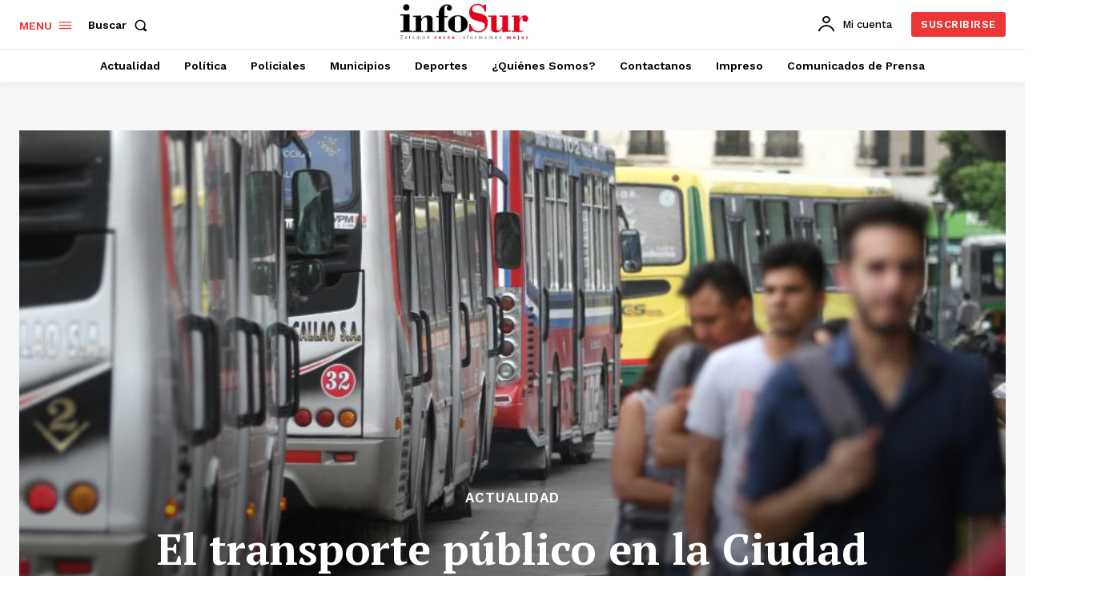

--- FILE ---
content_type: text/html; charset=utf-8
request_url: https://www.google.com/recaptcha/api2/aframe
body_size: 184
content:
<!DOCTYPE HTML><html><head><meta http-equiv="content-type" content="text/html; charset=UTF-8"></head><body><script nonce="bG6J7i9MClyZBWp2nZ2VGg">/** Anti-fraud and anti-abuse applications only. See google.com/recaptcha */ try{var clients={'sodar':'https://pagead2.googlesyndication.com/pagead/sodar?'};window.addEventListener("message",function(a){try{if(a.source===window.parent){var b=JSON.parse(a.data);var c=clients[b['id']];if(c){var d=document.createElement('img');d.src=c+b['params']+'&rc='+(localStorage.getItem("rc::a")?sessionStorage.getItem("rc::b"):"");window.document.body.appendChild(d);sessionStorage.setItem("rc::e",parseInt(sessionStorage.getItem("rc::e")||0)+1);localStorage.setItem("rc::h",'1769732961001');}}}catch(b){}});window.parent.postMessage("_grecaptcha_ready", "*");}catch(b){}</script></body></html>